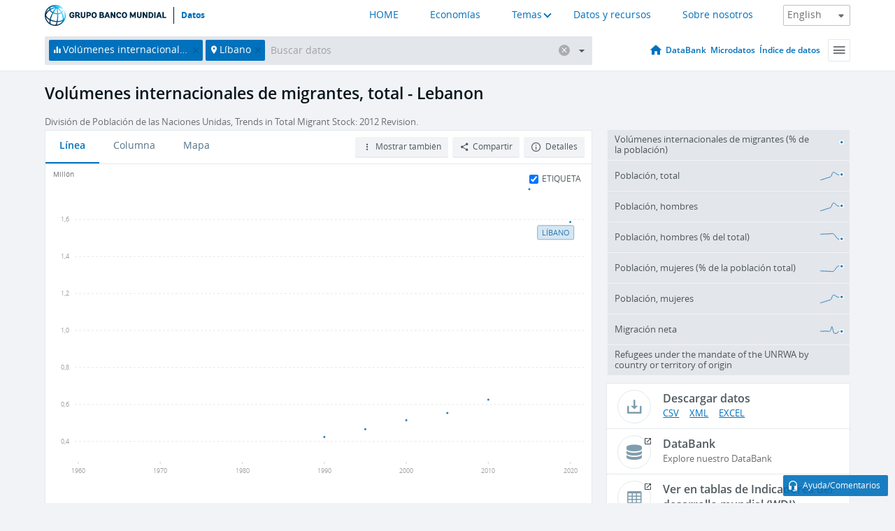

--- FILE ---
content_type: application/javascript; charset=utf-8
request_url: https://by2.uservoice.com/t2/136660/web/track.js?_=1769330957395&s=0&c=__uvSessionData0&d=eyJlIjp7InUiOiJodHRwczovL2RhdG9zLmJhbmNvbXVuZGlhbC5vcmcvaW5kaWNhdG9yL1NNLlBPUC5UT1RMP2VuZD0yMDIwJmxvY2F0aW9ucz1MQiZzdGFydD0xOTYwJnZpZXc9Y2hhcnQiLCJyIjoiIn19
body_size: 21
content:
__uvSessionData0({"uvts":"e55bceed-c14e-4ae1-6897-230e70b36f6b"});